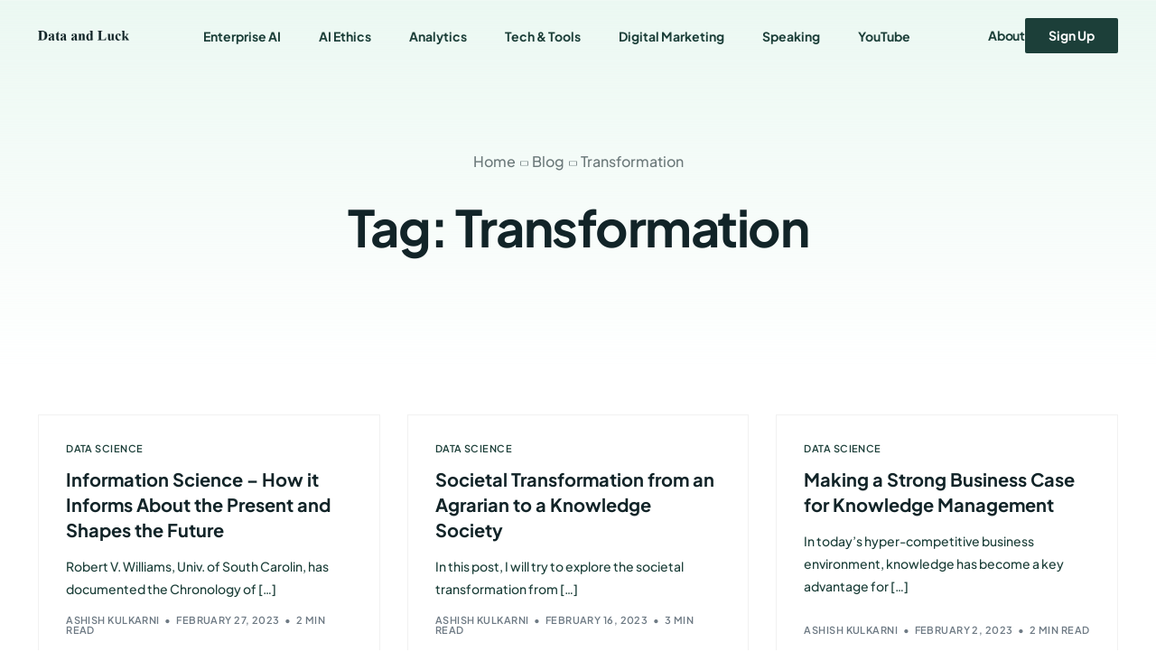

--- FILE ---
content_type: text/html; charset=UTF-8
request_url: https://dataandluck.com/tag/transformation/
body_size: 15286
content:
<!doctype html>
<html lang="en-US">
<head>
	<meta charset="UTF-8">
	<meta name="viewport" content="width=device-width, initial-scale=1">
	<link rel="profile" href="https://gmpg.org/xfn/11">

	<meta name='robots' content='index, follow, max-image-preview:large, max-snippet:-1, max-video-preview:-1' />

<!-- Google Tag Manager for WordPress by gtm4wp.com -->
<script data-cfasync="false" data-pagespeed-no-defer>
	var gtm4wp_datalayer_name = "digitalData";
	var digitalData = digitalData || [];
</script>
<!-- End Google Tag Manager for WordPress by gtm4wp.com -->
	<!-- This site is optimized with the Yoast SEO plugin v26.5 - https://yoast.com/wordpress/plugins/seo/ -->
	<title>Transformation Archives - Data And Luck</title>
	<link rel="canonical" href="https://dataandluck.com/tag/transformation/" />
	<meta property="og:locale" content="en_US" />
	<meta property="og:type" content="article" />
	<meta property="og:title" content="Transformation Archives - Data And Luck" />
	<meta property="og:url" content="https://dataandluck.com/tag/transformation/" />
	<meta property="og:site_name" content="Data And Luck" />
	<meta name="twitter:card" content="summary_large_image" />
	<script type="application/ld+json" class="yoast-schema-graph">{"@context":"https://schema.org","@graph":[{"@type":"CollectionPage","@id":"https://dataandluck.com/tag/transformation/","url":"https://dataandluck.com/tag/transformation/","name":"Transformation Archives - Data And Luck","isPartOf":{"@id":"https://dataandluck.com/#website"},"breadcrumb":{"@id":"https://dataandluck.com/tag/transformation/#breadcrumb"},"inLanguage":"en-US"},{"@type":"BreadcrumbList","@id":"https://dataandluck.com/tag/transformation/#breadcrumb","itemListElement":[{"@type":"ListItem","position":1,"name":"Home","item":"https://dataandluck.com/"},{"@type":"ListItem","position":2,"name":"Transformation"}]},{"@type":"WebSite","@id":"https://dataandluck.com/#website","url":"https://dataandluck.com/","name":"Data And Luck","description":"Help | Enable | Empower","publisher":{"@id":"https://dataandluck.com/#/schema/person/599fc63f2f6a4ead3c695436fcfa7fdf"},"potentialAction":[{"@type":"SearchAction","target":{"@type":"EntryPoint","urlTemplate":"https://dataandluck.com/?s={search_term_string}"},"query-input":{"@type":"PropertyValueSpecification","valueRequired":true,"valueName":"search_term_string"}}],"inLanguage":"en-US"},{"@type":["Person","Organization"],"@id":"https://dataandluck.com/#/schema/person/599fc63f2f6a4ead3c695436fcfa7fdf","name":"Ashish Kulkarni","image":{"@type":"ImageObject","inLanguage":"en-US","@id":"https://dataandluck.com/#/schema/person/image/","url":"https://dataandluck.com/wp-content/uploads/2022/12/ashish_Kulkarni.png","contentUrl":"https://dataandluck.com/wp-content/uploads/2022/12/ashish_Kulkarni.png","width":253,"height":280,"caption":"Ashish Kulkarni"},"logo":{"@id":"https://dataandluck.com/#/schema/person/image/"},"sameAs":["https://dataandluck.com","https://www.instagram.com/ashish963/","https://www.linkedin.com/in/ashish963","https://x.com/https://twitter.com/ashish963/","https://www.youtube.com/ashish963"]}]}</script>
	<!-- / Yoast SEO plugin. -->


<link rel='dns-prefetch' href='//fonts.googleapis.com' />
<link rel="alternate" type="application/rss+xml" title="Data And Luck &raquo; Feed" href="https://dataandluck.com/feed/" />
<link rel="alternate" type="application/rss+xml" title="Data And Luck &raquo; Comments Feed" href="https://dataandluck.com/comments/feed/" />
<link rel="alternate" type="application/rss+xml" title="Data And Luck &raquo; Transformation Tag Feed" href="https://dataandluck.com/tag/transformation/feed/" />
<style id='wp-img-auto-sizes-contain-inline-css'>
img:is([sizes=auto i],[sizes^="auto," i]){contain-intrinsic-size:3000px 1500px}
/*# sourceURL=wp-img-auto-sizes-contain-inline-css */
</style>
<style id='wp-emoji-styles-inline-css'>

	img.wp-smiley, img.emoji {
		display: inline !important;
		border: none !important;
		box-shadow: none !important;
		height: 1em !important;
		width: 1em !important;
		margin: 0 0.07em !important;
		vertical-align: -0.1em !important;
		background: none !important;
		padding: 0 !important;
	}
/*# sourceURL=wp-emoji-styles-inline-css */
</style>
<link rel='stylesheet' id='wp-block-library-css' href='https://dataandluck.com/wp-includes/css/dist/block-library/style.min.css?ver=6.9' media='all' />
<style id='classic-theme-styles-inline-css'>
/*! This file is auto-generated */
.wp-block-button__link{color:#fff;background-color:#32373c;border-radius:9999px;box-shadow:none;text-decoration:none;padding:calc(.667em + 2px) calc(1.333em + 2px);font-size:1.125em}.wp-block-file__button{background:#32373c;color:#fff;text-decoration:none}
/*# sourceURL=/wp-includes/css/classic-themes.min.css */
</style>
<link rel='stylesheet' id='cute-alert-css' href='https://dataandluck.com/wp-content/plugins/metform/public/assets/lib/cute-alert/style.css?ver=4.0.8' media='all' />
<link rel='stylesheet' id='text-editor-style-css' href='https://dataandluck.com/wp-content/plugins/metform/public/assets/css/text-editor.css?ver=4.0.8' media='all' />
<link rel='stylesheet' id='child-style-css' href='https://dataandluck.com/wp-content/themes/vault-child/style.css?ver=6.9' media='all' />
<link rel='stylesheet' id='elementor-frontend-css' href='https://dataandluck.com/wp-content/plugins/elementor/assets/css/frontend.min.css?ver=3.33.4' media='all' />
<link rel='stylesheet' id='elementor-post-13429-css' href='https://dataandluck.com/wp-content/uploads/elementor/css/post-13429.css?ver=1767836638' media='all' />
<link rel='stylesheet' id='uicore_global-css' href='https://dataandluck.com/wp-content/uploads/uicore-global.css?ver=3873' media='all' />
<link rel='stylesheet' id='uicore_blog_grid_fonts-css' href='//fonts.googleapis.com/css?family=Plus+Jakarta+Sans%3A700%7CPlus+Jakarta+Sans%3A500%7C&#038;ver=6.9' media='all' />
<link rel='stylesheet' id='uicore-blog-st-css' href='https://dataandluck.com/wp-content/uploads/uicore-blog.css?ver=3873' media='all' />
<link rel='stylesheet' id='bdt-uikit-css' href='https://dataandluck.com/wp-content/plugins/bdthemes-element-pack/assets/css/bdt-uikit.css?ver=3.21.7' media='all' />
<link rel='stylesheet' id='ep-helper-css' href='https://dataandluck.com/wp-content/plugins/bdthemes-element-pack/assets/css/ep-helper.css?ver=7.19.6' media='all' />
<link rel='stylesheet' id='elementor-gf-local-plusjakartasans-css' href='https://dataandluck.com/wp-content/uploads/elementor/google-fonts/css/plusjakartasans.css?ver=1749156770' media='all' />
<script src="https://dataandluck.com/wp-includes/js/jquery/jquery.min.js?ver=3.7.1" id="jquery-core-js"></script>
<script src="https://dataandluck.com/wp-includes/js/jquery/jquery-migrate.min.js?ver=3.4.1" id="jquery-migrate-js"></script>
<link rel="https://api.w.org/" href="https://dataandluck.com/wp-json/" /><link rel="alternate" title="JSON" type="application/json" href="https://dataandluck.com/wp-json/wp/v2/tags/98" /><link rel="EditURI" type="application/rsd+xml" title="RSD" href="https://dataandluck.com/xmlrpc.php?rsd" />
<meta name="generator" content="WordPress 6.9" />

<!-- Google Tag Manager for WordPress by gtm4wp.com -->
<!-- GTM Container placement set to automatic -->
<script data-cfasync="false" data-pagespeed-no-defer>
	var dataLayer_content = {"visitorLoginState":"logged-out","visitorType":"visitor-logged-out","pageTitle":"Transformation Archives - Data And Luck","pagePostType":"post","pagePostType2":"tag-post","browserName":"","browserVersion":"","browserEngineName":"","browserEngineVersion":"","osName":"","osVersion":"","deviceType":"bot","deviceManufacturer":"","deviceModel":""};
	digitalData.push( dataLayer_content );
</script>
<script data-cfasync="false" data-pagespeed-no-defer>
(function(w,d,s,l,i){w[l]=w[l]||[];w[l].push({'gtm.start':
new Date().getTime(),event:'gtm.js'});var f=d.getElementsByTagName(s)[0],
j=d.createElement(s),dl=l!='dataLayer'?'&l='+l:'';j.async=true;j.src=
'//www.googletagmanager.com/gtm.js?id='+i+dl;f.parentNode.insertBefore(j,f);
})(window,document,'script','digitalData','GTM-N2S8MWB');
</script>
<!-- End Google Tag Manager for WordPress by gtm4wp.com --><meta name="generator" content="Elementor 3.33.4; features: additional_custom_breakpoints; settings: css_print_method-external, google_font-enabled, font_display-swap">
<meta name="theme-color" content="#FFFFFF" />
        <link rel="shortcut icon" href="https://vault.uicore.co/mails/wp-content/uploads/sites/2/2022/05/Vault-Favicon.png" >
		<link rel="icon" href="https://vault.uicore.co/mails/wp-content/uploads/sites/2/2022/05/Vault-Favicon.png" >
		<link rel="apple-touch-icon" sizes="152x152" href="https://vault.uicore.co/mails/wp-content/uploads/sites/2/2022/05/Vault-Favicon.png">
		<link rel="apple-touch-icon" sizes="120x120" href="https://vault.uicore.co/mails/wp-content/uploads/sites/2/2022/05/Vault-Favicon.png">
		<link rel="apple-touch-icon" sizes="76x76" href="https://vault.uicore.co/mails/wp-content/uploads/sites/2/2022/05/Vault-Favicon.png">
        <link rel="apple-touch-icon" href="https://vault.uicore.co/mails/wp-content/uploads/sites/2/2022/05/Vault-Favicon.png">
        			<style>
				.e-con.e-parent:nth-of-type(n+4):not(.e-lazyloaded):not(.e-no-lazyload),
				.e-con.e-parent:nth-of-type(n+4):not(.e-lazyloaded):not(.e-no-lazyload) * {
					background-image: none !important;
				}
				@media screen and (max-height: 1024px) {
					.e-con.e-parent:nth-of-type(n+3):not(.e-lazyloaded):not(.e-no-lazyload),
					.e-con.e-parent:nth-of-type(n+3):not(.e-lazyloaded):not(.e-no-lazyload) * {
						background-image: none !important;
					}
				}
				@media screen and (max-height: 640px) {
					.e-con.e-parent:nth-of-type(n+2):not(.e-lazyloaded):not(.e-no-lazyload),
					.e-con.e-parent:nth-of-type(n+2):not(.e-lazyloaded):not(.e-no-lazyload) * {
						background-image: none !important;
					}
				}
			</style>
			        <style>
            .uicore-animate-scroll {
                animation-fill-mode: both;
                animation-timing-function: linear;
                animation-timeline: view(block);
            }

            .uicore-animate-hide {
                opacity: 0;
                visibility: hidden;
            }
        </style>
        <script>
            document.addEventListener('DOMContentLoaded', function() {
                const supportsAnimationTimeline = CSS.supports("animation-timeline", "scroll()");

                if (!supportsAnimationTimeline && document.querySelector('.uicore-animate-scroll')) {
                    const script = document.createElement('script');
                    script.src = "https://dataandluck.com/wp-content/plugins/uicore-animate/assets/js/scroll-timeline.js";
                    script.async = true;
                    document.head.appendChild(script);
                }
            });
        </script>

</head>

<body class="archive tag tag-transformation tag-98 wp-embed-responsive wp-theme-vault wp-child-theme-vault-child ui-a-dsmm-slide  uicore-blog elementor-default elementor-kit-13229">
		
<!-- GTM Container placement set to automatic -->
<!-- Google Tag Manager (noscript) -->
				<noscript><iframe src="https://www.googletagmanager.com/ns.html?id=GTM-N2S8MWB" height="0" width="0" style="display:none;visibility:hidden" aria-hidden="true"></iframe></noscript>
<!-- End Google Tag Manager (noscript) --><div class="uicore-animation-bg"></div><!-- Custom HTML - Page Options --><!-- 1.1 uicore_before_body_content -->	<div class="uicore-body-content">
		<!-- 1.2 uicore_before_page_content -->		<div id="uicore-page">
		
        <div data-uils="header" data-uils-title="Header" id="wrapper-navbar" itemscope itemtype="http://schema.org/WebSite" class="uicore uicore-navbar uicore-section uicore-box uicore-h-classic uicore-sticky ui-smart-sticky uicore-transparent "><div class="uicore-header-wrapper">
            <nav class="uicore uicore-container">
            		 <div class="uicore-branding " data-uils="header-branding" data-uils-title="Site Logo">
                
			<a href="https://dataandluck.com/" rel="home">
                <img class="uicore uicore-logo uicore-main" src="https://dataandluck.com/wp-content/uploads/2025/06/data_and_luck_logo.png" alt="Data And Luck" width="300" height="80"/>
				<img class="uicore uicore-logo uicore-second" src="https://dataandluck.com/wp-content/uploads/2025/06/data_and_luck_logo.png" alt="Data And Luck" width="300" height="80"/>
				<img class="uicore uicore-logo uicore-mobile-main" src="https://dataandluck.com/wp-content/uploads/2025/06/data_and_luck_logo.png" alt="Data And Luck" width="300" height="80"/>
				<img loading="lazy" class="uicore uicore-logo uicore-mobile-second" src="https://dataandluck.com/wp-content/uploads/2025/06/data_and_luck_logo.png" alt="Data And Luck" width="300" height="80"/>
			</a>

		        </div>
		        <div class='uicore-nav-menu'>
            <div class="uicore-menu-container uicore-nav"><ul data-uils="header-menu" data-uils-title="Navigation Menu" class="uicore-menu"><li class="menu-item menu-item-type-taxonomy menu-item-object-category menu-item-14803"><a href="https://dataandluck.com/./data-science/"><span class="ui-menu-item-wrapper">Enterprise AI</span></a></li>
<li class="menu-item menu-item-type-taxonomy menu-item-object-category menu-item-14807"><a href="https://dataandluck.com/./ai-ethics/"><span class="ui-menu-item-wrapper">AI Ethics</span></a></li>
<li class="menu-item menu-item-type-taxonomy menu-item-object-category menu-item-14806"><a href="https://dataandluck.com/./analytics/"><span class="ui-menu-item-wrapper">Analytics</span></a></li>
<li class="menu-item menu-item-type-taxonomy menu-item-object-category menu-item-14805"><a href="https://dataandluck.com/./tech-tools/"><span class="ui-menu-item-wrapper">Tech &amp; Tools</span></a></li>
<li class="menu-item menu-item-type-taxonomy menu-item-object-category menu-item-14804"><a href="https://dataandluck.com/./digital-marketing/"><span class="ui-menu-item-wrapper">Digital Marketing</span></a></li>
<li class="menu-item menu-item-type-custom menu-item-object-custom menu-item-14772"><a href="#"><span class="ui-menu-item-wrapper">Speaking</span></a></li>
<li class="menu-item menu-item-type-custom menu-item-object-custom menu-item-14773"><a href="https://www.youtube.com/ashish963"><span class="ui-menu-item-wrapper">YouTube</span></a></li>
</ul></div><div class="uicore uicore-extra" data-uils="header_extra" data-uils-title="Header Extras">            <div class="uicore-custom-area ">
                <div class="uicore-hca">
<h5 class="wp-block-heading" style="font-size:14px"><a href="/about/" data-type="URL" data-id="/email-marketing/pricing-plans/">About</a></h5>
</div>            </div>
                    <div class="uicore-cta-wrapper">
				<a href="/email-marketing/pricing-plans/"
					target="_self"
					class="uicore-btn "
                    >
                    <span class="elementor-button-text">
						Sign Up                    </span>
				</a>
            </div>
        </div>        </div>
		<div class="uicore-mobile-head-right">            <div class="uicore-cta-wrapper">
				<a href="/email-marketing/pricing-plans/"
					target="_self"
					class="uicore-btn "
                    >
                    <span class="elementor-button-text">
						Sign Up                    </span>
				</a>
            </div>
                    <button type="button" class="uicore-toggle uicore-ham" aria-label="mobile-menu">
                <span class="bars">
                    <span class="bar"></span>
                    <span class="bar"></span>
                    <span class="bar"></span>
                </span>
            </button>
        </div>            </nav>

            </div>
                    </div><!-- #wrapper-navbar end -->
        <!-- 1.3 uicore_page -->			<div id="content" class="uicore-content">

			                <header class="uicore uicore-page-title uicore-section uicore-box" >

                                            <div class="uicore-overlay"></div>
                                        <div class="uicore uicore-container">

                        <p class="uicore-animate ui-breadcrumb" itemscope itemtype="http://schema.org/BreadcrumbList"><span itemprop="itemListElement" itemscope
          itemtype="https://schema.org/ListItem"><a itemprop="item" href="https://dataandluck.com"><span itemprop="name">Home</span></a><meta itemprop="position" content=" 1" /></span><i class="uicore-separator uicore-i-arrow"></i><span itemprop="itemListElement" itemscope
          itemtype="https://schema.org/ListItem"><a itemprop="item" href="https://dataandluck.com/blog/"><span itemprop="name">Blog</span></a><meta itemprop="position" content=" 2" /></span><i class="uicore-separator uicore-i-arrow"></i><span itemprop="itemListElement" itemscope
          itemtype="https://schema.org/ListItem"><a itemprop="item" href=""><span itemprop="name">Transformation</span></a><meta itemprop="position" content=" 3" /></span></p>                            <h1 class="uicore-title uicore-animate h1">
                                Tag: <span>Transformation</span>                            </h1>
                                                </div>

                </header>
<!-- 1.4 uicore_before_content -->
<div id="primary" class="content-area">

	        <main id="main" class="site-main uicore-section uicore-box uicore">
        <div class="uicore uicore-container uicore-content-wrapper uicore-blog-animation">

            <div class="uicore-archive uicore-post-content">
                <div class="uicore-grid-container uicore-blog-grid uicore-grid-row uicore-grid uicore-landscape-ratio uicore-medium-space animate-3 ui-st-boxed ">
            <div class="uicore-grid-item uicore-col-md-6 uicore-col-lg-4  uicore-zoom uicore-animate post-1101 post type-post status-publish format-standard hentry category-data-science tag-future tag-history tag-information-science tag-present tag-transformation" >
                <article class="uicore-post">
                    <div class="uicore-post-wrapper">

                        
                        <div class="uicore-post-info">
                            <div class="uicore-post-info-wrapper">
                                                                <div class="uicore-post-category uicore-body">
                                    <a href="https://dataandluck.com/./data-science/" title="View Data Science posts">Data Science</a>                                </div>
                              <a href="https://dataandluck.com/data-science/information-science-how-it-informs-about-the-present-and-shapes-the-future/" title="View Post: Information Science &#8211; How it Informs About the Present and Shapes the Future ">                              <h4 class="uicore-post-title"><span>Information Science &#8211; How it Informs About the Present and Shapes the Future</span></h4>
                              </a><p>Robert V. Williams, Univ. of South Carolin, has documented the Chronology of [&hellip;]</p><div class="uicore-post-footer uicore-body"><span><a href="https://dataandluck.com/author/ashish/" title="Posts by Ashish Kulkarni" rel="author">Ashish Kulkarni</a></span><span class="uicore-meta-separator"></span><span>February 27, 2023</span><span class="uicore-meta-separator"></span><span>2 min read</span></div>                            </div>
                        </div>

                    </div>
                </article>
            </div>
        
            <div class="uicore-grid-item uicore-col-md-6 uicore-col-lg-4  uicore-zoom uicore-animate post-1093 post type-post status-publish format-standard hentry category-data-science tag-agrarian tag-knowledge-society tag-societal tag-transformation" >
                <article class="uicore-post">
                    <div class="uicore-post-wrapper">

                        
                        <div class="uicore-post-info">
                            <div class="uicore-post-info-wrapper">
                                                                <div class="uicore-post-category uicore-body">
                                    <a href="https://dataandluck.com/./data-science/" title="View Data Science posts">Data Science</a>                                </div>
                              <a href="https://dataandluck.com/data-science/societal-transformation-from-an-agrarian-to-a-knowledge-society/" title="View Post: Societal Transformation from an Agrarian to a Knowledge Society ">                              <h4 class="uicore-post-title"><span>Societal Transformation from an Agrarian to a Knowledge Society</span></h4>
                              </a><p>In this post, I will try to explore the societal transformation from [&hellip;]</p><div class="uicore-post-footer uicore-body"><span><a href="https://dataandluck.com/author/ashish/" title="Posts by Ashish Kulkarni" rel="author">Ashish Kulkarni</a></span><span class="uicore-meta-separator"></span><span>February 16, 2023</span><span class="uicore-meta-separator"></span><span>3 min read</span></div>                            </div>
                        </div>

                    </div>
                </article>
            </div>
        
            <div class="uicore-grid-item uicore-col-md-6 uicore-col-lg-4  uicore-zoom uicore-animate post-1084 post type-post status-publish format-standard hentry category-data-science tag-business-case tag-culture tag-km tag-knowledge-management tag-transformation" >
                <article class="uicore-post">
                    <div class="uicore-post-wrapper">

                        
                        <div class="uicore-post-info">
                            <div class="uicore-post-info-wrapper">
                                                                <div class="uicore-post-category uicore-body">
                                    <a href="https://dataandluck.com/./data-science/" title="View Data Science posts">Data Science</a>                                </div>
                              <a href="https://dataandluck.com/data-science/making-a-strong-business-case-for-knowledge-management/" title="View Post: Making a Strong Business Case for Knowledge Management ">                              <h4 class="uicore-post-title"><span>Making a Strong Business Case for Knowledge Management</span></h4>
                              </a><p>In today&#8217;s hyper-competitive business environment, knowledge has become a key advantage for [&hellip;]</p><div class="uicore-post-footer uicore-body"><span><a href="https://dataandluck.com/author/ashish/" title="Posts by Ashish Kulkarni" rel="author">Ashish Kulkarni</a></span><span class="uicore-meta-separator"></span><span>February 2, 2023</span><span class="uicore-meta-separator"></span><span>2 min read</span></div>                            </div>
                        </div>

                    </div>
                </article>
            </div>
        
            <div class="uicore-grid-item uicore-col-md-6 uicore-col-lg-4  uicore-zoom uicore-animate post-1082 post type-post status-publish format-standard hentry category-data-science tag-culuture tag-km tag-knowledge-management tag-managers tag-suggestions tag-transformation" >
                <article class="uicore-post">
                    <div class="uicore-post-wrapper">

                        
                        <div class="uicore-post-info">
                            <div class="uicore-post-info-wrapper">
                                                                <div class="uicore-post-category uicore-body">
                                    <a href="https://dataandluck.com/./data-science/" title="View Data Science posts">Data Science</a>                                </div>
                              <a href="https://dataandluck.com/data-science/grooming-knowledge-management-culture-suggestions-for-new-age-managers/" title="View Post: Grooming Knowledge Management Culture &#8211; Suggestions for New Age Managers ">                              <h4 class="uicore-post-title"><span>Grooming Knowledge Management Culture &#8211; Suggestions for New Age Managers</span></h4>
                              </a><p>Organizational culture significantly impacts how an organization processes, consumes and maintains knowledge [&hellip;]</p><div class="uicore-post-footer uicore-body"><span><a href="https://dataandluck.com/author/ashish/" title="Posts by Ashish Kulkarni" rel="author">Ashish Kulkarni</a></span><span class="uicore-meta-separator"></span><span>January 30, 2023</span><span class="uicore-meta-separator"></span><span>4 min read</span></div>                            </div>
                        </div>

                    </div>
                </article>
            </div>
        
            <div class="uicore-grid-item uicore-col-md-6 uicore-col-lg-4  uicore-zoom uicore-animate post-1078 post type-post status-publish format-standard hentry category-data-science tag-culture tag-knowledge-management tag-organization-culture tag-transformation" >
                <article class="uicore-post">
                    <div class="uicore-post-wrapper">

                        
                        <div class="uicore-post-info">
                            <div class="uicore-post-info-wrapper">
                                                                <div class="uicore-post-category uicore-body">
                                    <a href="https://dataandluck.com/./data-science/" title="View Data Science posts">Data Science</a>                                </div>
                              <a href="https://dataandluck.com/data-science/transform-organizations-culture-into-a-knowledge-management-culture/" title="View Post: Transform Organization’s Culture Into A Knowledge Management Culture ">                              <h4 class="uicore-post-title"><span>Transform Organization’s Culture Into A Knowledge Management Culture</span></h4>
                              </a><p>Culture is the integrated pattern of human behaviour that includes thought, speech, [&hellip;]</p><div class="uicore-post-footer uicore-body"><span><a href="https://dataandluck.com/author/ashish/" title="Posts by Ashish Kulkarni" rel="author">Ashish Kulkarni</a></span><span class="uicore-meta-separator"></span><span>January 23, 2023</span><span class="uicore-meta-separator"></span><span>3 min read</span></div>                            </div>
                        </div>

                    </div>
                </article>
            </div>
        </div>            </div>
                    </div>
    </main>
    	
</div><!-- #primary -->


	</div><!-- #content -->

	            <footer id="uicore-tb-footer" itemscope="itemscope" itemtype="https://schema.org/WPFooter" >
			    		<div data-elementor-type="uicore-tb" data-elementor-id="13429" class="elementor elementor-13429" data-elementor-settings="{&quot;element_pack_global_tooltip_width&quot;:{&quot;unit&quot;:&quot;px&quot;,&quot;size&quot;:&quot;&quot;,&quot;sizes&quot;:[]},&quot;element_pack_global_tooltip_width_tablet&quot;:{&quot;unit&quot;:&quot;px&quot;,&quot;size&quot;:&quot;&quot;,&quot;sizes&quot;:[]},&quot;element_pack_global_tooltip_width_mobile&quot;:{&quot;unit&quot;:&quot;px&quot;,&quot;size&quot;:&quot;&quot;,&quot;sizes&quot;:[]},&quot;element_pack_global_tooltip_padding&quot;:{&quot;unit&quot;:&quot;px&quot;,&quot;top&quot;:&quot;&quot;,&quot;right&quot;:&quot;&quot;,&quot;bottom&quot;:&quot;&quot;,&quot;left&quot;:&quot;&quot;,&quot;isLinked&quot;:true},&quot;element_pack_global_tooltip_padding_tablet&quot;:{&quot;unit&quot;:&quot;px&quot;,&quot;top&quot;:&quot;&quot;,&quot;right&quot;:&quot;&quot;,&quot;bottom&quot;:&quot;&quot;,&quot;left&quot;:&quot;&quot;,&quot;isLinked&quot;:true},&quot;element_pack_global_tooltip_padding_mobile&quot;:{&quot;unit&quot;:&quot;px&quot;,&quot;top&quot;:&quot;&quot;,&quot;right&quot;:&quot;&quot;,&quot;bottom&quot;:&quot;&quot;,&quot;left&quot;:&quot;&quot;,&quot;isLinked&quot;:true},&quot;element_pack_global_tooltip_border_radius&quot;:{&quot;unit&quot;:&quot;px&quot;,&quot;top&quot;:&quot;&quot;,&quot;right&quot;:&quot;&quot;,&quot;bottom&quot;:&quot;&quot;,&quot;left&quot;:&quot;&quot;,&quot;isLinked&quot;:true},&quot;element_pack_global_tooltip_border_radius_tablet&quot;:{&quot;unit&quot;:&quot;px&quot;,&quot;top&quot;:&quot;&quot;,&quot;right&quot;:&quot;&quot;,&quot;bottom&quot;:&quot;&quot;,&quot;left&quot;:&quot;&quot;,&quot;isLinked&quot;:true},&quot;element_pack_global_tooltip_border_radius_mobile&quot;:{&quot;unit&quot;:&quot;px&quot;,&quot;top&quot;:&quot;&quot;,&quot;right&quot;:&quot;&quot;,&quot;bottom&quot;:&quot;&quot;,&quot;left&quot;:&quot;&quot;,&quot;isLinked&quot;:true}}">
						<section class="elementor-section elementor-top-section elementor-element elementor-element-7a2fdaf elementor-section-boxed elementor-section-height-default elementor-section-height-default" data-id="7a2fdaf" data-element_type="section">
						<div class="elementor-container elementor-column-gap-default">
					<div class="elementor-column elementor-col-100 elementor-top-column elementor-element elementor-element-8614918" data-id="8614918" data-element_type="column">
			<div class="elementor-widget-wrap elementor-element-populated">
						<div class="elementor-element elementor-element-66a7d9b elementor-widget-divider--separator-type-pattern elementor-widget-divider--view-line elementor-widget elementor-widget-divider" data-id="66a7d9b" data-element_type="widget" data-widget_type="divider.default">
				<div class="elementor-widget-container">
							<div class="elementor-divider" style="--divider-pattern-url: url(&quot;data:image/svg+xml,%3Csvg xmlns=&#039;http://www.w3.org/2000/svg&#039; preserveAspectRatio=&#039;none&#039; overflow=&#039;visible&#039; height=&#039;100%&#039; viewBox=&#039;0 0 20 16&#039; fill=&#039;none&#039; stroke=&#039;black&#039; stroke-width=&#039;1&#039; stroke-linecap=&#039;square&#039; stroke-miterlimit=&#039;10&#039;%3E%3Cg transform=&#039;translate(-12.000000, 0)&#039;%3E%3Cpath d=&#039;M28,0L10,18&#039;/%3E%3Cpath d=&#039;M18,0L0,18&#039;/%3E%3Cpath d=&#039;M48,0L30,18&#039;/%3E%3Cpath d=&#039;M38,0L20,18&#039;/%3E%3C/g%3E%3C/svg%3E&quot;);">
			<span class="elementor-divider-separator">
						</span>
		</div>
						</div>
				</div>
					</div>
		</div>
					</div>
		</section>
				<section class="elementor-section elementor-top-section elementor-element elementor-element-7871886 elementor-section-boxed elementor-section-height-default elementor-section-height-default" data-id="7871886" data-element_type="section" data-settings="{&quot;background_background&quot;:&quot;classic&quot;}">
						<div class="elementor-container elementor-column-gap-default">
					<div class="elementor-column elementor-col-20 elementor-top-column elementor-element elementor-element-0d4cd0a" data-id="0d4cd0a" data-element_type="column">
			<div class="elementor-widget-wrap elementor-element-populated">
						<div class="elementor-element elementor-element-293fa4b elementor-widget elementor-widget-image" data-id="293fa4b" data-element_type="widget" data-widget_type="image.default">
				<div class="elementor-widget-container">
															<img width="250" height="80" src="https://dataandluck.com/wp-content/uploads/2023/08/logo.png" class="attachment-full size-full wp-image-13232" alt="Data And Luck Logo" />															</div>
				</div>
					</div>
		</div>
				<div class="elementor-column elementor-col-20 elementor-top-column elementor-element elementor-element-619b694" data-id="619b694" data-element_type="column">
			<div class="elementor-widget-wrap elementor-element-populated">
						<div class="elementor-element elementor-element-674945d elementor-widget elementor-widget-heading" data-id="674945d" data-element_type="widget" data-widget_type="heading.default">
				<div class="elementor-widget-container">
					<h5 class="elementor-heading-title elementor-size-default">Links</h5>				</div>
				</div>
				<div class="elementor-element elementor-element-a308794 elementor-mobile-align-center elementor-icon-list--layout-traditional elementor-list-item-link-full_width elementor-widget elementor-widget-icon-list" data-id="a308794" data-element_type="widget" data-widget_type="icon-list.default">
				<div class="elementor-widget-container">
							<ul class="elementor-icon-list-items">
							<li class="elementor-icon-list-item">
											<a href="#">

											<span class="elementor-icon-list-text">Home</span>
											</a>
									</li>
								<li class="elementor-icon-list-item">
											<a href="/blog">

											<span class="elementor-icon-list-text">Blog</span>
											</a>
									</li>
								<li class="elementor-icon-list-item">
											<a href="/contact/">

											<span class="elementor-icon-list-text">Contact Me</span>
											</a>
									</li>
								<li class="elementor-icon-list-item">
											<a href="https://www.youtube.com/ashish963" target="_blank">

											<span class="elementor-icon-list-text">YouTube</span>
											</a>
									</li>
						</ul>
						</div>
				</div>
					</div>
		</div>
				<div class="elementor-column elementor-col-20 elementor-top-column elementor-element elementor-element-f0eb5c7" data-id="f0eb5c7" data-element_type="column">
			<div class="elementor-widget-wrap elementor-element-populated">
						<div class="elementor-element elementor-element-0ab99b2 elementor-widget elementor-widget-heading" data-id="0ab99b2" data-element_type="widget" data-widget_type="heading.default">
				<div class="elementor-widget-container">
					<h5 class="elementor-heading-title elementor-size-default">Start Reading</h5>				</div>
				</div>
				<div class="elementor-element elementor-element-b94d9c8 elementor-mobile-align-center elementor-icon-list--layout-traditional elementor-list-item-link-full_width elementor-widget elementor-widget-icon-list" data-id="b94d9c8" data-element_type="widget" data-widget_type="icon-list.default">
				<div class="elementor-widget-container">
							<ul class="elementor-icon-list-items">
							<li class="elementor-icon-list-item">
											<a href="/data-science">

											<span class="elementor-icon-list-text">Enterprise AI</span>
											</a>
									</li>
								<li class="elementor-icon-list-item">
											<a href="/ai-ethics/">

											<span class="elementor-icon-list-text">AI Ethics</span>
											</a>
									</li>
								<li class="elementor-icon-list-item">
											<a href="/analytics/">

											<span class="elementor-icon-list-text">Analytics</span>
											</a>
									</li>
								<li class="elementor-icon-list-item">
											<a href="/tech-tools/">

											<span class="elementor-icon-list-text">Tech &amp; Tools</span>
											</a>
									</li>
						</ul>
						</div>
				</div>
					</div>
		</div>
				<div class="elementor-column elementor-col-20 elementor-top-column elementor-element elementor-element-685ae82" data-id="685ae82" data-element_type="column">
			<div class="elementor-widget-wrap elementor-element-populated">
						<div class="elementor-element elementor-element-82b0945 elementor-widget elementor-widget-heading" data-id="82b0945" data-element_type="widget" data-widget_type="heading.default">
				<div class="elementor-widget-container">
					<h5 class="elementor-heading-title elementor-size-default">FYI</h5>				</div>
				</div>
				<div class="elementor-element elementor-element-4f93b34 elementor-mobile-align-center elementor-icon-list--layout-traditional elementor-list-item-link-full_width elementor-widget elementor-widget-icon-list" data-id="4f93b34" data-element_type="widget" data-widget_type="icon-list.default">
				<div class="elementor-widget-container">
							<ul class="elementor-icon-list-items">
							<li class="elementor-icon-list-item">
											<a href="/terms-of-use/">

											<span class="elementor-icon-list-text">Terms of Use</span>
											</a>
									</li>
								<li class="elementor-icon-list-item">
											<a href="/copyright-notice/">

											<span class="elementor-icon-list-text">Copyright</span>
											</a>
									</li>
								<li class="elementor-icon-list-item">
											<a href="/privacy-policy/">

											<span class="elementor-icon-list-text">Privacy Policy</span>
											</a>
									</li>
								<li class="elementor-icon-list-item">
											<a href="/cookie-notice/">

											<span class="elementor-icon-list-text">Cookie Notice</span>
											</a>
									</li>
						</ul>
						</div>
				</div>
					</div>
		</div>
				<div class="elementor-column elementor-col-20 elementor-top-column elementor-element elementor-element-f7bda08" data-id="f7bda08" data-element_type="column">
			<div class="elementor-widget-wrap elementor-element-populated">
						<div class="elementor-element elementor-element-7c971ee elementor-widget elementor-widget-heading" data-id="7c971ee" data-element_type="widget" data-widget_type="heading.default">
				<div class="elementor-widget-container">
					<h5 class="elementor-heading-title elementor-size-default">Newslettert</h5>				</div>
				</div>
				<div class="elementor-element elementor-element-c1cad29 elementor-widget elementor-widget-heading" data-id="c1cad29" data-element_type="widget" data-widget_type="heading.default">
				<div class="elementor-widget-container">
					<h4 class="elementor-heading-title elementor-size-default">Join My Weekly Brief</h4>				</div>
				</div>
				<div class="elementor-element elementor-element-41bd75b elementor-widget elementor-widget-bdt-mailchimp" data-id="41bd75b" data-element_type="widget" data-settings="{&quot;ep_notation_list&quot;:[{&quot;_id&quot;:&quot;4ad291b&quot;,&quot;ep_notation_bracket_on&quot;:null,&quot;ep_notation_select_type&quot;:&quot;widget&quot;,&quot;ep_notation_custom_selector&quot;:null,&quot;ep_notation_type&quot;:&quot;underline&quot;,&quot;ep_notation_color&quot;:&quot;&quot;,&quot;ep_notation_anim_duration&quot;:{&quot;unit&quot;:&quot;px&quot;,&quot;size&quot;:800,&quot;sizes&quot;:[]},&quot;ep_notation_stroke_width&quot;:{&quot;unit&quot;:&quot;px&quot;,&quot;size&quot;:1,&quot;sizes&quot;:[]},&quot;ep_notation_waypoint_offset&quot;:&quot;&quot;}],&quot;ep_notation_active&quot;:&quot;yes&quot;}" data-widget_type="bdt-mailchimp.default">
				<div class="elementor-widget-container">
							<div class="bdt-newsletter-wrapper">

			
			<form action="https://dataandluck.com/wp-admin/admin-ajax.php" class="bdt-mailchimp bdt-flex">

				
				
				<div class="bdt-newsletter-input-wrapper">
					<div class="bdt-position-relative">
												<input type="email" name="email" placeholder="Enter your email"
							required class="bdt-input" />
						<input type="hidden" name="action" value="element_pack_mailchimp_subscribe" />
						<input type="hidden" name="bdt-sf-bdt-mailchimp-41bd75b" value="true" />
						<!-- we need action parameter to receive ajax request in WordPress -->

					</div>
				</div>
								<div class="bdt-newsletter-signup-wrapper">
					<button type="submit" class="bdt-newsletter-btn bdt-button bdt-button-primary bdt-width-1-1">
								<div class="bdt-newsletter-btn-content-wrapper  ">
						<div class="bdt-newsletter-btn-text bdt-display-inline-block">
				Subscribe			</div>
		</div>
							</button>
				</div>
			</form>

			<!-- after text -->
			
		</div><!-- end newsletter-signup -->


						</div>
				</div>
				<div class="elementor-element elementor-element-942e9ba elementor-widget elementor-widget-text-editor" data-id="942e9ba" data-element_type="widget" data-widget_type="text-editor.default">
				<div class="elementor-widget-container">
									<p>Weekly AI Architecture Insights &#8211; Join 2,400+ enterprise leaders.</p>								</div>
				</div>
					</div>
		</div>
					</div>
		</section>
				<div class="elementor-section elementor-top-section elementor-element elementor-element-0be4e21 elementor-section-boxed elementor-section-height-default elementor-section-height-default" data-id="0be4e21" data-element_type="section">
						<div class="elementor-container elementor-column-gap-default">
					<div class="elementor-column elementor-col-100 elementor-top-column elementor-element elementor-element-f8fba1c" data-id="f8fba1c" data-element_type="column">
			<div class="elementor-widget-wrap elementor-element-populated">
						<div class="elementor-element elementor-element-3ee5320 elementor-widget elementor-widget-text-editor" data-id="3ee5320" data-element_type="widget" data-widget_type="text-editor.default">
				<div class="elementor-widget-container">
									<p>© 2026 · Ashish Kulkarni</p>								</div>
				</div>
					</div>
		</div>
					</div>
		</div>
				</div>
				    </footer>
            <!-- 1.5 uicore_content_end -->
</div><!-- #page -->

<div id="uicore-back-to-top" class="uicore-back-to-top uicore-i-arrow uicore_hide_mobile "></div>        <div class="uicore-navigation-wrapper uicore-navbar uicore-section uicore-box uicore-mobile-menu-wrapper
                ">
			<nav class="uicore uicore-container">
				<div class="uicore-branding uicore-mobile">
                                            <a href="https://dataandluck.com/" rel="home">
                            <img class="uicore uicore-logo"  src="https://dataandluck.com/wp-content/uploads/2025/06/data_and_luck_logo.png" alt="Data And Luck"/>
                        </a>
                    				</div>


                <div class="uicore-branding uicore-desktop">
                    				</div>



                <div class="uicore-mobile-head-right">
                    

                    <button type="button" class="uicore-toggle uicore-ham" aria-label="mobile-menu">
                        <span class="bars">
                            <span class="bar"></span>
                            <span class="bar"></span>
                            <span class="bar"></span>
                        </span>
                    </button>
                </div>
			</nav>
			<div class="uicore-navigation-content">
                <div class="uicore-menu-container uicore-nav"><ul data-uils="header-menu" data-uils-title="Navigation Menu" class="uicore-menu"><li class="menu-item menu-item-type-taxonomy menu-item-object-category menu-item-14803"><a href="https://dataandluck.com/./data-science/"><span class="ui-menu-item-wrapper">Enterprise AI</span></a></li>
<li class="menu-item menu-item-type-taxonomy menu-item-object-category menu-item-14807"><a href="https://dataandluck.com/./ai-ethics/"><span class="ui-menu-item-wrapper">AI Ethics</span></a></li>
<li class="menu-item menu-item-type-taxonomy menu-item-object-category menu-item-14806"><a href="https://dataandluck.com/./analytics/"><span class="ui-menu-item-wrapper">Analytics</span></a></li>
<li class="menu-item menu-item-type-taxonomy menu-item-object-category menu-item-14805"><a href="https://dataandluck.com/./tech-tools/"><span class="ui-menu-item-wrapper">Tech &amp; Tools</span></a></li>
<li class="menu-item menu-item-type-taxonomy menu-item-object-category menu-item-14804"><a href="https://dataandluck.com/./digital-marketing/"><span class="ui-menu-item-wrapper">Digital Marketing</span></a></li>
<li class="menu-item menu-item-type-custom menu-item-object-custom menu-item-14772"><a href="#"><span class="ui-menu-item-wrapper">Speaking</span></a></li>
<li class="menu-item menu-item-type-custom menu-item-object-custom menu-item-14773"><a href="https://www.youtube.com/ashish963"><span class="ui-menu-item-wrapper">YouTube</span></a></li>
</ul></div><div class="uicore uicore-extra" data-uils="header_extra" data-uils-title="Header Extras">            <div class="uicore-custom-area ">
                <div class="uicore-hca">
<h5 class="wp-block-heading" style="font-size:14px"><a href="/about/" data-type="URL" data-id="/email-marketing/pricing-plans/">About</a></h5>
</div>            </div>
                    <div class="uicore-cta-wrapper">
				<a href="/email-marketing/pricing-plans/"
					target="_self"
					class="uicore-btn "
                    >
                    <span class="elementor-button-text">
						Sign Up                    </span>
				</a>
            </div>
        </div>            </div>
		</div>
		<!-- 1.6 uicore_body_end --></div>
<!-- 1.7 uicore_after_body_content --><script> 
var uicore_frontend = {'back':'Back', 'rtl' : '','mobile_br' : '1025'};
 console.log( 'Using Vault v.3.0.5');
 console.log( 'Powered By UiCore Framework v.6.0.5');
 </script> <script type="speculationrules">
{"prefetch":[{"source":"document","where":{"and":[{"href_matches":"/*"},{"not":{"href_matches":["/wp-*.php","/wp-admin/*","/wp-content/uploads/*","/wp-content/*","/wp-content/plugins/*","/wp-content/themes/vault-child/*","/wp-content/themes/vault/*","/*\\?(.+)"]}},{"not":{"selector_matches":"a[rel~=\"nofollow\"]"}},{"not":{"selector_matches":".no-prefetch, .no-prefetch a"}}]},"eagerness":"conservative"}]}
</script>
			<script>
				const lazyloadRunObserver = () => {
					const lazyloadBackgrounds = document.querySelectorAll( `.e-con.e-parent:not(.e-lazyloaded)` );
					const lazyloadBackgroundObserver = new IntersectionObserver( ( entries ) => {
						entries.forEach( ( entry ) => {
							if ( entry.isIntersecting ) {
								let lazyloadBackground = entry.target;
								if( lazyloadBackground ) {
									lazyloadBackground.classList.add( 'e-lazyloaded' );
								}
								lazyloadBackgroundObserver.unobserve( entry.target );
							}
						});
					}, { rootMargin: '200px 0px 200px 0px' } );
					lazyloadBackgrounds.forEach( ( lazyloadBackground ) => {
						lazyloadBackgroundObserver.observe( lazyloadBackground );
					} );
				};
				const events = [
					'DOMContentLoaded',
					'elementor/lazyload/observe',
				];
				events.forEach( ( event ) => {
					document.addEventListener( event, lazyloadRunObserver );
				} );
			</script>
			<link rel='stylesheet' id='widget-divider-css' href='https://dataandluck.com/wp-content/plugins/elementor/assets/css/widget-divider.min.css?ver=3.33.4' media='all' />
<link rel='stylesheet' id='widget-image-css' href='https://dataandluck.com/wp-content/plugins/elementor/assets/css/widget-image.min.css?ver=3.33.4' media='all' />
<link rel='stylesheet' id='widget-heading-css' href='https://dataandluck.com/wp-content/plugins/elementor/assets/css/widget-heading.min.css?ver=3.33.4' media='all' />
<link rel='stylesheet' id='widget-icon-list-css' href='https://dataandluck.com/wp-content/plugins/elementor/assets/css/widget-icon-list.min.css?ver=3.33.4' media='all' />
<link rel='stylesheet' id='ep-font-css' href='https://dataandluck.com/wp-content/plugins/bdthemes-element-pack/assets/css/ep-font.css?ver=7.19.6' media='all' />
<link rel='stylesheet' id='ep-mailchimp-css' href='https://dataandluck.com/wp-content/plugins/bdthemes-element-pack/assets/css/ep-mailchimp.css?ver=7.19.6' media='all' />
<link rel='stylesheet' id='font-awesome-5-all-css' href='https://dataandluck.com/wp-content/plugins/elementor/assets/lib/font-awesome/css/all.min.css?ver=3.33.4' media='all' />
<link rel='stylesheet' id='font-awesome-4-shim-css' href='https://dataandluck.com/wp-content/plugins/elementor/assets/lib/font-awesome/css/v4-shims.min.css?ver=3.33.4' media='all' />
<link rel='stylesheet' id='elementor-icons-css' href='https://dataandluck.com/wp-content/plugins/elementor/assets/lib/eicons/css/elementor-icons.min.css?ver=5.44.0' media='all' />
<script src="https://dataandluck.com/wp-content/plugins/metform/public/assets/lib/cute-alert/cute-alert.js?ver=4.0.8" id="cute-alert-js"></script>
<script src="https://dataandluck.com/wp-content/uploads/uicore-global.js?ver=3873" id="uicore_global-js"></script>
<script id="bdt-uikit-js-extra">
var element_pack_ajax_login_config = {"ajaxurl":"https://dataandluck.com/wp-admin/admin-ajax.php","language":"en","loadingmessage":"Sending user info, please wait...","unknownerror":"Unknown error, make sure access is correct!"};
var ElementPackConfig = {"ajaxurl":"https://dataandluck.com/wp-admin/admin-ajax.php","nonce":"3bb76f4b2f","data_table":{"language":{"sLengthMenu":"Show _MENU_ Entries","sInfo":"Showing _START_ to _END_ of _TOTAL_ entries","sSearch":"Search :","sZeroRecords":"No matching records found","oPaginate":{"sPrevious":"Previous","sNext":"Next"}}},"contact_form":{"sending_msg":"Sending message please wait...","captcha_nd":"Invisible captcha not defined!","captcha_nr":"Could not get invisible captcha response!"},"mailchimp":{"subscribing":"Subscribing you please wait..."},"search":{"more_result":"More Results","search_result":"SEARCH RESULT","not_found":"not found"},"words_limit":{"read_more":"[read more]","read_less":"[read less]"},"elements_data":{"sections":[],"columns":[],"widgets":[]}};
//# sourceURL=bdt-uikit-js-extra
</script>
<script src="https://dataandluck.com/wp-content/plugins/bdthemes-element-pack/assets/js/bdt-uikit.min.js?ver=3.21.7" id="bdt-uikit-js"></script>
<script src="https://dataandluck.com/wp-content/plugins/bdthemes-element-pack/assets/js/common/helper.min.js?ver=7.19.6" id="element-pack-helper-js"></script>
<script src="https://dataandluck.com/wp-content/plugins/elementor/assets/js/webpack.runtime.min.js?ver=3.33.4" id="elementor-webpack-runtime-js"></script>
<script src="https://dataandluck.com/wp-content/plugins/elementor/assets/js/frontend-modules.min.js?ver=3.33.4" id="elementor-frontend-modules-js"></script>
<script src="https://dataandluck.com/wp-includes/js/jquery/ui/core.min.js?ver=1.13.3" id="jquery-ui-core-js"></script>
<script id="elementor-frontend-js-before">
var elementorFrontendConfig = {"environmentMode":{"edit":false,"wpPreview":false,"isScriptDebug":false},"i18n":{"shareOnFacebook":"Share on Facebook","shareOnTwitter":"Share on Twitter","pinIt":"Pin it","download":"Download","downloadImage":"Download image","fullscreen":"Fullscreen","zoom":"Zoom","share":"Share","playVideo":"Play Video","previous":"Previous","next":"Next","close":"Close","a11yCarouselPrevSlideMessage":"Previous slide","a11yCarouselNextSlideMessage":"Next slide","a11yCarouselFirstSlideMessage":"This is the first slide","a11yCarouselLastSlideMessage":"This is the last slide","a11yCarouselPaginationBulletMessage":"Go to slide"},"is_rtl":false,"breakpoints":{"xs":0,"sm":480,"md":768,"lg":1025,"xl":1440,"xxl":1600},"responsive":{"breakpoints":{"mobile":{"label":"Mobile Portrait","value":767,"default_value":767,"direction":"max","is_enabled":true},"mobile_extra":{"label":"Mobile Landscape","value":880,"default_value":880,"direction":"max","is_enabled":false},"tablet":{"label":"Tablet Portrait","value":1024,"default_value":1024,"direction":"max","is_enabled":true},"tablet_extra":{"label":"Tablet Landscape","value":1200,"default_value":1200,"direction":"max","is_enabled":false},"laptop":{"label":"Laptop","value":1366,"default_value":1366,"direction":"max","is_enabled":false},"widescreen":{"label":"Widescreen","value":2400,"default_value":2400,"direction":"min","is_enabled":false}},"hasCustomBreakpoints":false},"version":"3.33.4","is_static":false,"experimentalFeatures":{"additional_custom_breakpoints":true,"home_screen":true,"global_classes_should_enforce_capabilities":true,"e_variables":true,"cloud-library":true,"e_opt_in_v4_page":true,"import-export-customization":true},"urls":{"assets":"https:\/\/dataandluck.com\/wp-content\/plugins\/elementor\/assets\/","ajaxurl":"https:\/\/dataandluck.com\/wp-admin\/admin-ajax.php","uploadUrl":"https:\/\/dataandluck.com\/wp-content\/uploads"},"nonces":{"floatingButtonsClickTracking":"4efa35da9a"},"swiperClass":"swiper","settings":{"editorPreferences":[]},"kit":{"active_breakpoints":["viewport_mobile","viewport_tablet"],"global_image_lightbox":"yes","lightbox_enable_counter":"yes","lightbox_enable_fullscreen":"yes","lightbox_enable_zoom":"yes","lightbox_enable_share":"yes","lightbox_title_src":"title","lightbox_description_src":"description"},"post":{"id":0,"title":"Transformation Archives - Data And Luck","excerpt":""}};
//# sourceURL=elementor-frontend-js-before
</script>
<script src="https://dataandluck.com/wp-content/plugins/elementor/assets/js/frontend.min.js?ver=3.33.4" id="elementor-frontend-js"></script>
<script src="https://dataandluck.com/wp-content/plugins/bdthemes-element-pack/assets/js/modules/ep-mailchimp.min.js?ver=7.19.6" id="ep-mailchimp-js"></script>
<script src="https://dataandluck.com/wp-content/plugins/bdthemes-element-pack/assets/js/modules/ep-notation.min.js?ver=7.19.6" id="ep-notation-js"></script>
<script src="https://dataandluck.com/wp-content/plugins/elementor/assets/lib/font-awesome/js/v4-shims.min.js?ver=3.33.4" id="font-awesome-4-shim-js"></script>
<script id="wp-emoji-settings" type="application/json">
{"baseUrl":"https://s.w.org/images/core/emoji/17.0.2/72x72/","ext":".png","svgUrl":"https://s.w.org/images/core/emoji/17.0.2/svg/","svgExt":".svg","source":{"concatemoji":"https://dataandluck.com/wp-includes/js/wp-emoji-release.min.js?ver=6.9"}}
</script>
<script type="module">
/*! This file is auto-generated */
const a=JSON.parse(document.getElementById("wp-emoji-settings").textContent),o=(window._wpemojiSettings=a,"wpEmojiSettingsSupports"),s=["flag","emoji"];function i(e){try{var t={supportTests:e,timestamp:(new Date).valueOf()};sessionStorage.setItem(o,JSON.stringify(t))}catch(e){}}function c(e,t,n){e.clearRect(0,0,e.canvas.width,e.canvas.height),e.fillText(t,0,0);t=new Uint32Array(e.getImageData(0,0,e.canvas.width,e.canvas.height).data);e.clearRect(0,0,e.canvas.width,e.canvas.height),e.fillText(n,0,0);const a=new Uint32Array(e.getImageData(0,0,e.canvas.width,e.canvas.height).data);return t.every((e,t)=>e===a[t])}function p(e,t){e.clearRect(0,0,e.canvas.width,e.canvas.height),e.fillText(t,0,0);var n=e.getImageData(16,16,1,1);for(let e=0;e<n.data.length;e++)if(0!==n.data[e])return!1;return!0}function u(e,t,n,a){switch(t){case"flag":return n(e,"\ud83c\udff3\ufe0f\u200d\u26a7\ufe0f","\ud83c\udff3\ufe0f\u200b\u26a7\ufe0f")?!1:!n(e,"\ud83c\udde8\ud83c\uddf6","\ud83c\udde8\u200b\ud83c\uddf6")&&!n(e,"\ud83c\udff4\udb40\udc67\udb40\udc62\udb40\udc65\udb40\udc6e\udb40\udc67\udb40\udc7f","\ud83c\udff4\u200b\udb40\udc67\u200b\udb40\udc62\u200b\udb40\udc65\u200b\udb40\udc6e\u200b\udb40\udc67\u200b\udb40\udc7f");case"emoji":return!a(e,"\ud83e\u1fac8")}return!1}function f(e,t,n,a){let r;const o=(r="undefined"!=typeof WorkerGlobalScope&&self instanceof WorkerGlobalScope?new OffscreenCanvas(300,150):document.createElement("canvas")).getContext("2d",{willReadFrequently:!0}),s=(o.textBaseline="top",o.font="600 32px Arial",{});return e.forEach(e=>{s[e]=t(o,e,n,a)}),s}function r(e){var t=document.createElement("script");t.src=e,t.defer=!0,document.head.appendChild(t)}a.supports={everything:!0,everythingExceptFlag:!0},new Promise(t=>{let n=function(){try{var e=JSON.parse(sessionStorage.getItem(o));if("object"==typeof e&&"number"==typeof e.timestamp&&(new Date).valueOf()<e.timestamp+604800&&"object"==typeof e.supportTests)return e.supportTests}catch(e){}return null}();if(!n){if("undefined"!=typeof Worker&&"undefined"!=typeof OffscreenCanvas&&"undefined"!=typeof URL&&URL.createObjectURL&&"undefined"!=typeof Blob)try{var e="postMessage("+f.toString()+"("+[JSON.stringify(s),u.toString(),c.toString(),p.toString()].join(",")+"));",a=new Blob([e],{type:"text/javascript"});const r=new Worker(URL.createObjectURL(a),{name:"wpTestEmojiSupports"});return void(r.onmessage=e=>{i(n=e.data),r.terminate(),t(n)})}catch(e){}i(n=f(s,u,c,p))}t(n)}).then(e=>{for(const n in e)a.supports[n]=e[n],a.supports.everything=a.supports.everything&&a.supports[n],"flag"!==n&&(a.supports.everythingExceptFlag=a.supports.everythingExceptFlag&&a.supports[n]);var t;a.supports.everythingExceptFlag=a.supports.everythingExceptFlag&&!a.supports.flag,a.supports.everything||((t=a.source||{}).concatemoji?r(t.concatemoji):t.wpemoji&&t.twemoji&&(r(t.twemoji),r(t.wpemoji)))});
//# sourceURL=https://dataandluck.com/wp-includes/js/wp-emoji-loader.min.js
</script>
</body>
</html>

<!--
Performance optimized by W3 Total Cache. Learn more: https://www.boldgrid.com/w3-total-cache/?utm_source=w3tc&utm_medium=footer_comment&utm_campaign=free_plugin


Served from: dataandluck.com @ 2026-01-23 02:20:54 by W3 Total Cache
-->

--- FILE ---
content_type: text/css
request_url: https://dataandluck.com/wp-content/uploads/elementor/css/post-13429.css?ver=1767836638
body_size: 856
content:
.elementor-13429 .elementor-element.elementor-element-66a7d9b{--divider-border-style:slashes;--divider-color:#000;--divider-border-width:1px;--divider-pattern-height:20px;--divider-pattern-size:20px;}.elementor-13429 .elementor-element.elementor-element-66a7d9b .elementor-divider-separator{width:100%;}.elementor-13429 .elementor-element.elementor-element-66a7d9b .elementor-divider{padding-block-start:15px;padding-block-end:15px;}.elementor-13429 .elementor-element.elementor-element-7871886:not(.elementor-motion-effects-element-type-background), .elementor-13429 .elementor-element.elementor-element-7871886 > .elementor-motion-effects-container > .elementor-motion-effects-layer{background-color:var( --e-global-color-uicore_light );}.elementor-13429 .elementor-element.elementor-element-7871886{transition:background 0.3s, border 0.3s, border-radius 0.3s, box-shadow 0.3s;padding:125px 0px 100px 0px;}.elementor-13429 .elementor-element.elementor-element-7871886 > .elementor-background-overlay{transition:background 0.3s, border-radius 0.3s, opacity 0.3s;}.elementor-13429 .elementor-element.elementor-element-293fa4b{text-align:left;}.elementor-13429 .elementor-element.elementor-element-293fa4b img{width:110px;}.elementor-13429 .elementor-element.elementor-element-a308794 .elementor-icon-list-items:not(.elementor-inline-items) .elementor-icon-list-item:not(:last-child){padding-block-end:calc(8px/2);}.elementor-13429 .elementor-element.elementor-element-a308794 .elementor-icon-list-items:not(.elementor-inline-items) .elementor-icon-list-item:not(:first-child){margin-block-start:calc(8px/2);}.elementor-13429 .elementor-element.elementor-element-a308794 .elementor-icon-list-items.elementor-inline-items .elementor-icon-list-item{margin-inline:calc(8px/2);}.elementor-13429 .elementor-element.elementor-element-a308794 .elementor-icon-list-items.elementor-inline-items{margin-inline:calc(-8px/2);}.elementor-13429 .elementor-element.elementor-element-a308794 .elementor-icon-list-items.elementor-inline-items .elementor-icon-list-item:after{inset-inline-end:calc(-8px/2);}.elementor-13429 .elementor-element.elementor-element-a308794 .elementor-icon-list-icon i{transition:color 0.3s;}.elementor-13429 .elementor-element.elementor-element-a308794 .elementor-icon-list-icon svg{transition:fill 0.3s;}.elementor-13429 .elementor-element.elementor-element-a308794{--e-icon-list-icon-size:14px;--icon-vertical-offset:0px;}.elementor-13429 .elementor-element.elementor-element-a308794 .elementor-icon-list-item > .elementor-icon-list-text, .elementor-13429 .elementor-element.elementor-element-a308794 .elementor-icon-list-item > a{font-size:17px;}.elementor-13429 .elementor-element.elementor-element-a308794 .elementor-icon-list-text{color:var( --e-global-color-uicore_headline );transition:color 0.3s;}.elementor-13429 .elementor-element.elementor-element-a308794 .elementor-icon-list-item:hover .elementor-icon-list-text{color:var( --e-global-color-uicore_secondary );}.elementor-13429 .elementor-element.elementor-element-b94d9c8 .elementor-icon-list-items:not(.elementor-inline-items) .elementor-icon-list-item:not(:last-child){padding-block-end:calc(8px/2);}.elementor-13429 .elementor-element.elementor-element-b94d9c8 .elementor-icon-list-items:not(.elementor-inline-items) .elementor-icon-list-item:not(:first-child){margin-block-start:calc(8px/2);}.elementor-13429 .elementor-element.elementor-element-b94d9c8 .elementor-icon-list-items.elementor-inline-items .elementor-icon-list-item{margin-inline:calc(8px/2);}.elementor-13429 .elementor-element.elementor-element-b94d9c8 .elementor-icon-list-items.elementor-inline-items{margin-inline:calc(-8px/2);}.elementor-13429 .elementor-element.elementor-element-b94d9c8 .elementor-icon-list-items.elementor-inline-items .elementor-icon-list-item:after{inset-inline-end:calc(-8px/2);}.elementor-13429 .elementor-element.elementor-element-b94d9c8 .elementor-icon-list-icon i{transition:color 0.3s;}.elementor-13429 .elementor-element.elementor-element-b94d9c8 .elementor-icon-list-icon svg{transition:fill 0.3s;}.elementor-13429 .elementor-element.elementor-element-b94d9c8{--e-icon-list-icon-size:14px;--icon-vertical-offset:0px;}.elementor-13429 .elementor-element.elementor-element-b94d9c8 .elementor-icon-list-item > .elementor-icon-list-text, .elementor-13429 .elementor-element.elementor-element-b94d9c8 .elementor-icon-list-item > a{font-size:17px;}.elementor-13429 .elementor-element.elementor-element-b94d9c8 .elementor-icon-list-text{color:var( --e-global-color-uicore_headline );transition:color 0.3s;}.elementor-13429 .elementor-element.elementor-element-b94d9c8 .elementor-icon-list-item:hover .elementor-icon-list-text{color:var( --e-global-color-uicore_secondary );}.elementor-13429 .elementor-element.elementor-element-4f93b34 .elementor-icon-list-items:not(.elementor-inline-items) .elementor-icon-list-item:not(:last-child){padding-block-end:calc(8px/2);}.elementor-13429 .elementor-element.elementor-element-4f93b34 .elementor-icon-list-items:not(.elementor-inline-items) .elementor-icon-list-item:not(:first-child){margin-block-start:calc(8px/2);}.elementor-13429 .elementor-element.elementor-element-4f93b34 .elementor-icon-list-items.elementor-inline-items .elementor-icon-list-item{margin-inline:calc(8px/2);}.elementor-13429 .elementor-element.elementor-element-4f93b34 .elementor-icon-list-items.elementor-inline-items{margin-inline:calc(-8px/2);}.elementor-13429 .elementor-element.elementor-element-4f93b34 .elementor-icon-list-items.elementor-inline-items .elementor-icon-list-item:after{inset-inline-end:calc(-8px/2);}.elementor-13429 .elementor-element.elementor-element-4f93b34 .elementor-icon-list-icon i{transition:color 0.3s;}.elementor-13429 .elementor-element.elementor-element-4f93b34 .elementor-icon-list-icon svg{transition:fill 0.3s;}.elementor-13429 .elementor-element.elementor-element-4f93b34{--e-icon-list-icon-size:14px;--icon-vertical-offset:0px;}.elementor-13429 .elementor-element.elementor-element-4f93b34 .elementor-icon-list-item > .elementor-icon-list-text, .elementor-13429 .elementor-element.elementor-element-4f93b34 .elementor-icon-list-item > a{font-size:17px;}.elementor-13429 .elementor-element.elementor-element-4f93b34 .elementor-icon-list-text{color:var( --e-global-color-uicore_headline );transition:color 0.3s;}.elementor-13429 .elementor-element.elementor-element-4f93b34 .elementor-icon-list-item:hover .elementor-icon-list-text{color:var( --e-global-color-uicore_secondary );}.elementor-13429 .elementor-element.elementor-element-41bd75b > .elementor-widget-container{background-color:#FFFFFF;padding:8px 8px 8px 8px;}.elementor-13429 .elementor-element.elementor-element-41bd75b .bdt-mailchimp{gap:40px;}.elementor-13429 .elementor-element.elementor-element-41bd75b .bdt-newsletter-wrapper input[type*="email"]::placeholder, .elementor-13429 .elementor-element.elementor-element-41bd75b .bdt-newsletter-wrapper input[type*="text"]::placeholder{color:#00000073;}.elementor-13429 .elementor-element.elementor-element-41bd75b .bdt-newsletter-wrapper .bdt-input{color:#000000;background-color:#FFFFFF00;font-size:16px;padding:0px 10px 0px 10px;}.elementor-13429 .elementor-element.elementor-element-41bd75b .bdt-newsletter-wrapper .bdt-button.bdt-button-primary{color:#FFFFFF;background-color:#0074DB;}.elementor-13429 .elementor-element.elementor-element-41bd75b .bdt-newsletter-wrapper .bdt-button.bdt-button-primary:hover{color:var( --e-global-color-uicore_dark );background-color:var( --e-global-color-uicore_primary );}.elementor-13429 .elementor-element.elementor-element-942e9ba{font-size:14px;}.elementor-13429 .elementor-element.elementor-element-0be4e21{padding:40px 0px 40px 0px;}.elementor-13429 .elementor-element.elementor-element-3ee5320{text-align:center;font-size:16px;}.elementor-widget .tippy-tooltip .tippy-content{text-align:center;}@media(max-width:1024px){.elementor-13429 .elementor-element.elementor-element-7871886{padding:80px 0px 60px 0px;}.elementor-13429 .elementor-element.elementor-element-0d4cd0a > .elementor-element-populated{margin:0px 0px 30px 0px;--e-column-margin-right:0px;--e-column-margin-left:0px;}.elementor-13429 .elementor-element.elementor-element-293fa4b img{width:100px;}.elementor-13429 .elementor-element.elementor-element-619b694 > .elementor-element-populated{margin:0px 0px 30px 0px;--e-column-margin-right:0px;--e-column-margin-left:0px;}.elementor-13429 .elementor-element.elementor-element-a308794 .elementor-icon-list-item > .elementor-icon-list-text, .elementor-13429 .elementor-element.elementor-element-a308794 .elementor-icon-list-item > a{font-size:16px;}.elementor-13429 .elementor-element.elementor-element-f0eb5c7 > .elementor-element-populated{margin:0px 0px 30px 0px;--e-column-margin-right:0px;--e-column-margin-left:0px;}.elementor-13429 .elementor-element.elementor-element-b94d9c8 .elementor-icon-list-item > .elementor-icon-list-text, .elementor-13429 .elementor-element.elementor-element-b94d9c8 .elementor-icon-list-item > a{font-size:16px;}.elementor-13429 .elementor-element.elementor-element-685ae82 > .elementor-element-populated{margin:0px 0px 30px 0px;--e-column-margin-right:0px;--e-column-margin-left:0px;}.elementor-13429 .elementor-element.elementor-element-4f93b34 .elementor-icon-list-item > .elementor-icon-list-text, .elementor-13429 .elementor-element.elementor-element-4f93b34 .elementor-icon-list-item > a{font-size:16px;}.elementor-13429 .elementor-element.elementor-element-f7bda08 > .elementor-element-populated{margin:0px 0px 30px 0px;--e-column-margin-right:0px;--e-column-margin-left:0px;}.elementor-13429 .elementor-element.elementor-element-41bd75b .bdt-newsletter-wrapper .bdt-input{font-size:16px;padding:0px 10px 0px 10px;}.elementor-13429 .elementor-element.elementor-element-0be4e21{padding:30px 0px 30px 0px;}.elementor-13429 .elementor-element.elementor-element-3ee5320{text-align:center;font-size:15px;}}@media(max-width:767px){.elementor-13429 .elementor-element.elementor-element-7871886{padding:50px 0px 30px 0px;}.elementor-13429 .elementor-element.elementor-element-0d4cd0a{width:100%;}.elementor-13429 .elementor-element.elementor-element-0d4cd0a > .elementor-element-populated{margin:0px 0px 30px 0px;--e-column-margin-right:0px;--e-column-margin-left:0px;}.elementor-13429 .elementor-element.elementor-element-293fa4b{text-align:center;}.elementor-13429 .elementor-element.elementor-element-293fa4b img{width:110px;}.elementor-13429 .elementor-element.elementor-element-619b694{width:100%;}.elementor-13429 .elementor-element.elementor-element-619b694 > .elementor-widget-wrap > .elementor-widget:not(.elementor-widget__width-auto):not(.elementor-widget__width-initial):not(:last-child):not(.elementor-absolute){margin-bottom:20px;}.elementor-13429 .elementor-element.elementor-element-619b694 > .elementor-element-populated{margin:0px 0px 30px 0px;--e-column-margin-right:0px;--e-column-margin-left:0px;}.elementor-13429 .elementor-element.elementor-element-674945d{text-align:center;}.elementor-13429 .elementor-element.elementor-element-a308794 .elementor-icon-list-item > .elementor-icon-list-text, .elementor-13429 .elementor-element.elementor-element-a308794 .elementor-icon-list-item > a{font-size:15px;}.elementor-13429 .elementor-element.elementor-element-f0eb5c7{width:100%;}.elementor-13429 .elementor-element.elementor-element-f0eb5c7 > .elementor-widget-wrap > .elementor-widget:not(.elementor-widget__width-auto):not(.elementor-widget__width-initial):not(:last-child):not(.elementor-absolute){margin-bottom:20px;}.elementor-13429 .elementor-element.elementor-element-f0eb5c7 > .elementor-element-populated{margin:0px 0px 30px 0px;--e-column-margin-right:0px;--e-column-margin-left:0px;}.elementor-13429 .elementor-element.elementor-element-0ab99b2{text-align:center;}.elementor-13429 .elementor-element.elementor-element-b94d9c8 .elementor-icon-list-item > .elementor-icon-list-text, .elementor-13429 .elementor-element.elementor-element-b94d9c8 .elementor-icon-list-item > a{font-size:15px;}.elementor-13429 .elementor-element.elementor-element-685ae82{width:100%;}.elementor-13429 .elementor-element.elementor-element-685ae82 > .elementor-widget-wrap > .elementor-widget:not(.elementor-widget__width-auto):not(.elementor-widget__width-initial):not(:last-child):not(.elementor-absolute){margin-bottom:20px;}.elementor-13429 .elementor-element.elementor-element-685ae82 > .elementor-element-populated{margin:0px 0px 30px 0px;--e-column-margin-right:0px;--e-column-margin-left:0px;}.elementor-13429 .elementor-element.elementor-element-82b0945{text-align:center;}.elementor-13429 .elementor-element.elementor-element-4f93b34 .elementor-icon-list-item > .elementor-icon-list-text, .elementor-13429 .elementor-element.elementor-element-4f93b34 .elementor-icon-list-item > a{font-size:15px;}.elementor-13429 .elementor-element.elementor-element-f7bda08{width:100%;}.elementor-13429 .elementor-element.elementor-element-f7bda08 > .elementor-widget-wrap > .elementor-widget:not(.elementor-widget__width-auto):not(.elementor-widget__width-initial):not(:last-child):not(.elementor-absolute){margin-bottom:20px;}.elementor-13429 .elementor-element.elementor-element-f7bda08 > .elementor-element-populated{margin:0px 0px 30px 0px;--e-column-margin-right:0px;--e-column-margin-left:0px;}.elementor-13429 .elementor-element.elementor-element-7c971ee{text-align:center;}.elementor-13429 .elementor-element.elementor-element-c1cad29{text-align:center;}.elementor-13429 .elementor-element.elementor-element-41bd75b > .elementor-widget-container{padding:8px 8px 8px 8px;}.elementor-13429 .elementor-element.elementor-element-41bd75b .bdt-newsletter-wrapper .bdt-input{font-size:15px;padding:5px 10px 3px 10px;}.elementor-13429 .elementor-element.elementor-element-942e9ba{text-align:center;}.elementor-13429 .elementor-element.elementor-element-0be4e21{padding:30px 0px 30px 0px;}.elementor-13429 .elementor-element.elementor-element-3ee5320{text-align:center;font-size:14px;}}@media(min-width:768px){.elementor-13429 .elementor-element.elementor-element-0d4cd0a{width:17%;}.elementor-13429 .elementor-element.elementor-element-619b694{width:17%;}.elementor-13429 .elementor-element.elementor-element-f0eb5c7{width:17%;}.elementor-13429 .elementor-element.elementor-element-685ae82{width:17%;}.elementor-13429 .elementor-element.elementor-element-f7bda08{width:32%;}}@media(max-width:1024px) and (min-width:768px){.elementor-13429 .elementor-element.elementor-element-0d4cd0a{width:33%;}.elementor-13429 .elementor-element.elementor-element-619b694{width:33%;}.elementor-13429 .elementor-element.elementor-element-f0eb5c7{width:34%;}.elementor-13429 .elementor-element.elementor-element-685ae82{width:33%;}.elementor-13429 .elementor-element.elementor-element-f7bda08{width:67%;}.elementor-13429 .elementor-element.elementor-element-f8fba1c{width:100%;}}

--- FILE ---
content_type: application/x-javascript
request_url: https://dataandluck.com/wp-content/uploads/uicore-global.js?ver=3873
body_size: 2851
content:
!function(r){var n=window.uicoreJsonp;window.uicoreJsonp=function(o,u,c){for(var i,f,l,p=0,a=[];p<o.length;p++)f=o[p],e[f]&&a.push(e[f][0]),e[f]=0;for(i in u)Object.prototype.hasOwnProperty.call(u,i)&&(r[i]=u[i]);for(n&&n(o,u,c);a.length;)a.shift()();if(c)for(p=0;p<c.length;p++)l=t(t.s=c[p]);return l};var o={},e={32:0};function t(n){if(o[n])return o[n].exports;var e=o[n]={i:n,l:!1,exports:{}};return r[n].call(e.exports,e,e.exports,t),e.l=!0,e.exports}t.m=r,t.c=o,t.d=function(r,n,o){t.o(r,n)||Object.defineProperty(r,n,{configurable:!1,enumerable:!0,get:o})},t.n=function(r){var n=r&&r.__esModule?function(){return r.default}:function(){return r};return t.d(n,"a",n),n},t.o=function(r,n){return Object.prototype.hasOwnProperty.call(r,n)},t.p="",t.oe=function(r){throw console.error(r),r}}([]);uicoreJsonp([7],{242:function(e,i,o){"use strict";o(243),o(244),o(245),o(246)},243:function(e,i){},244:function(e,i,o){"use strict";jQuery(document).ready(function(){if(jQuery(".uicore-sticky").length||jQuery(".uicore-will-be-sticky").length){var e=function(){var e=window.matchMedia("(max-width: 1025px)").matches,o=jQuery(window).scrollTop(),n=jQuery(".uicore-top-bar").innerHeight(),r=120;jQuery(".uicore-transparent .ui-header-row1").length?r=19:jQuery(".ui-header-row1").length&&(r=400),null==n&&(n=e?25:r),o>n?setTimeout(function(){jQuery(".uicore-navbar").addClass("uicore-scrolled")},10):jQuery(".uicore-navbar").removeClass("uicore-scrolled"),o>i&&i>0&&o>n-.85*n?jQuery(".ui-smart-sticky").addClass("ui-hide"):jQuery(".ui-smart-sticky").removeClass("ui-hide"),o+jQuery(window).height()>jQuery(document).height()-50&&jQuery(".ui-smart-sticky").removeClass("ui-hide"),i=o},i=0;e();var o=function(e,i){var o;return function(){var n=this,r=arguments;clearTimeout(o),o=setTimeout(function(){o=null,e.apply(n,r)},i)}}(e,500);jQuery(window).on("scroll",e),jQuery(document.body).on("touchmove",o)}}),-1!=navigator.appVersion.indexOf("Win")&&jQuery("body").addClass("win"),jQuery(function(e){e(".uicore-search-btn").click(function(){e("body").addClass("uicore-search-active"),e(".uicore-search .search-field").focus()}),e(".uicore-search .uicore-close").click(function(){e("body").removeClass("uicore-search-active")}),e(".uicore-search-btn").click(function(){e("body").addClass("uicore-search-active"),e(".uicore-search .search-field").focus()}),e(document).keydown(function(i){27===i.keyCode&&e("body").removeClass("uicore-search-active")}),e(".uicore-h-classic .menu-item-has-children:not(.menu-item-has-megamenu.custom-width)").on("mouseenter mouseleave",function(i){if(e("ul",this).length){var o=e(".sub-menu",this);o.offset().left+o.width()>e("body").width()&&e(this).addClass("uicore-edge")}});var i=e("#uicore-back-to-top");jQuery(window).scroll(function(){jQuery(window).scrollTop()>300?i.addClass("uicore-visible"):i.removeClass("uicore-visible")}),i.on("click",function(e){e.preventDefault(),jQuery("html").animate({scrollTop:0},"300"),jQuery("body").animate({scrollTop:0},"300")})}),jQuery(function(e){e(document).ready(function(){if(jQuery(".uicore-progress-bar").length){var i,o,n=function(){var e=document.body.scrollHeight-window.innerHeight,i=jQuery(".uicore-post-content article");return i.length&&(e=i.height()+i.offset().top-window.innerHeight),e},r=jQuery(".uicore-progress-bar"),u=n(),c=function(){return i=jQuery(window).scrollTop(),(o=i/u*100)>100&&(o=100),o+="%"},t=function(){r.css({width:c()})};jQuery(window).scroll(t),e(window).on("resize",function(){u=n(),t()})}})}),jQuery(function(e){e(document).ready(function(){var i=e(".menu-item-has-megamenu.custom-width");i.on("mouseenter mouseleave",function(i){o(e(this))});var o=function(i){var o=window.matchMedia("(max-width: 1025px)").matches,n=i.find("ul.uicore-megamenu");if(n.css({left:"auto"}),!o){n.css({left:0});var r=n.outerWidth(),u=n.offset(),c=e(window).width();if(!r||!u)return;if(u.left+r>=c){var t=u.left+r-c;n.css({left:-t-0})}}};i.each(function(){o(e(this)),e(this).addClass("with-offsets")})})})},245:function(e,i,o){"use strict";jQuery(function(e){e(document).ready(function(){var i=window.matchMedia("(max-width: "+window.uicore_frontend.mobile_br+"px)").matches;function o(){e(".uicore-mobile-menu-wrapper .menu-item-has-children > a").unbind("click",r),e(".uicore-mobile-menu-wrapper .uicore-menu-container .sub-menu .back > a").unbind("click",u),e(".uicore-mobile-menu-wrapper .menu-item-has-children > a:not(.ui-custom-tap)").unbind("click",n),e(".uicore-mobile-menu-wrapper li:not(.menu-item-has-children):not(.back) > a").unbind("click",d),e(".uicore-mobile-menu-wrapper .uicore-extra a").unbind("click",d),e(".uicore-mobile-menu-wrapper.uicore-ham-classic .menu-item-has-children").unbind("mouseenter",c),e(".uicore-mobile-menu-wrapper.uicore-ham-classic .menu-item-has-children").unbind("mouseleave",t),e(".uicore-mobile-menu-wrapper.uicore-ham-center .menu-item-has-children a, .uicore-mobile-menu-wrapper.uicore-ham-creative .menu-item-has-children a").unbind("click",a),e(".uicore-menu-focus .uicore-menu li").unbind("mouseenter",l),e(".uicore-menu-focus .uicore-menu li").unbind("mouseleave",m),i?document.body.classList.contains("ui-a-dsmm-slide")?(!function(){if(!window.uicoreBackLinks){for(var i=jQuery(".menu-item-has-children"),o=0;o<i.length;o++){var n=uicore_frontend.back;n||(n=i[o].children[0].innerText);var r=i[o],u=e("<a>",{href:"#",text:n}),c=e("<li>",{class:"menu-item back"});c.append(u).prependTo(r.children[1])}window.uicoreBackLinks=!0}}(),e(".uicore-mobile-menu-wrapper .menu-item-has-children > a:not(.ui-custom-tap)").bind("click",r),e(".uicore-mobile-menu-wrapper .uicore-menu-container .sub-menu .back > a").bind("click",u)):e(".uicore-mobile-menu-wrapper .menu-item-has-children > a:not(.ui-custom-tap)").bind("click",n):(e(".uicore-mobile-menu-wrapper.uicore-ham-classic .menu-item-has-children").bind("mouseenter",c),e(".uicore-mobile-menu-wrapper.uicore-ham-classic .menu-item-has-children").bind("mouseleave",t),e(".uicore-mobile-menu-wrapper.uicore-ham-center .menu-item-has-children > a, .uicore-mobile-menu-wrapper.uicore-ham-creative .menu-item-has-children > a").bind("click",a),e(".uicore-mobile-menu-wrapper.uicore-ham-center .menu-item-has-children > a, .uicore-mobile-menu-wrapper.uicore-ham-creative .menu-item-has-children > a").bind("click",s),e(".uicore-menu-focus .uicore-menu li").bind("mouseenter",l),e(".uicore-menu-focus .uicore-menu li").bind("mouseleave",m)),e(".uicore-mobile-menu-wrapper li:not(.menu-item-has-children):not(.back) > a").bind("click",d),e(".uicore-mobile-menu-wrapper .uicore-extra a").bind("click",d)}function n(i){if(i.preventDefault(),window.closeOtherSubMenus){var o=e(this).parent().siblings().find(".ui-expanded");o.removeClass("ui-expanded"),o.siblings(".sub-menu").slideUp()}e(this).siblings(".sub-menu").slideToggle(),e(this).toggleClass("ui-expanded"),e(this).siblings().toggleClass("uicore-active"),"function"==typeof window.uicoreBeforeMobileMenuShow&&window.uicoreBeforeMobileMenuShow(),h()}function r(i){i.preventDefault();var o="";e(".uicore-mobile-menu-wrapper .uicore-menu ").addClass("uicore-animating"),e(this).siblings().addClass("uicore-active"),"function"==typeof window.uicoreBeforeMobileMenuShow&&window.uicoreBeforeMobileMenuShow();var n=e(".uicore-mobile-menu-wrapper .uicore-menu-container .uicore-menu")[0].style.left;"0"==n||"0%"==n||""==n?o="-100%":(n=n.replace("-","").replace("%",""),o="-"+(parseInt(n)+100)+"%"),"1"===uicore_frontend.rtl&&(o=o.replace("-","+")),"function"==typeof window.uicoreBeforeMobileMenuShow&&window.uicoreBeforeMobileMenuShow(),e(".uicore-mobile-menu-wrapper .uicore-menu-container .uicore-menu").delay(100).animate({left:o},150,function(){h(),e(".uicore-mobile-menu-wrapper .uicore-menu-container .uicore-menu ").removeClass("uicore-animating")})}function u(i){i.preventDefault();var o="";e(".uicore-mobile-menu-wrapper .uicore-menu-container .uicore-menu").addClass("uicore-animating");var n=e(".uicore-mobile-menu-wrapper .uicore-menu-container .uicore-menu")[0].style.left;"-100%"==n||"0%"==n||""==n||"+100%"==n||"100%"==n?o="0%":(n=n.replace("-","").replace("%",""),o="-"+(parseInt(n)-100)+"%"),"1"===uicore_frontend.rtl&&(o=o.replace("-","+"));var r=this;setTimeout(function(){e(r).parent().parent().removeClass("uicore-active"),"function"==typeof window.uicoreBeforeMobileMenuShow&&window.uicoreBeforeMobileMenuShow()},300),e(".uicore-mobile-menu-wrapper .uicore-menu-container .uicore-menu").delay(100).animate({left:o},150,function(){e(".uicore-mobile-menu-wrapper .uicore-menu .sub-menu:not(.uicore-active) li").removeClass("uicore-visible"),h(),e(".uicore-mobile-menu-wrapper .uicore-menu-container .uicore-menu ").removeClass("uicore-animating")})}function c(i){"function"==typeof window.uicoreBeforeMobileMenuShow&&window.uicoreBeforeMobileMenuShow(),e(this).find(".sub-menu:first").addClass("uicore-active"),h()}function t(i){e(this).children(".sub-menu:last").removeClass("uicore-active"),e(this).find("li").removeClass("uicore-visible"),"function"==typeof window.uicoreBeforeMobileMenuShow&&window.uicoreBeforeMobileMenuShow()}function a(i){e(this).parent().find(".sub-menu:first").toggleClass("uicore-active"),e(this).parent().find(".sub-menu:first").slideToggle(),e(this).parent().find(".sub-menu:first").hasClass("uicore-active")?h():e(this).parent().find("li").removeClass("uicore-visible")}function s(o){o.preventDefault();var n=e(this).attr("href");/^#.+$/.test(n)&&document.body.classList.contains("uicore-overflow-hidden")&&(e(".uicore-mobile-menu-overflow").removeClass("uicore-overflow-hidden"),e("body").removeClass("uicore-overflow-hidden"),e("body").removeClass("uicore-mobile-nav-show"),i?e(".uicore-animate-fade").length>0?e(".uicore-navigation-wrapper").animate({opacity:0},100):setTimeout(function(){e(".uicore-navigation-wrapper").animate({opacity:0},50)},50):e(".uicore-navigation-wrapper").animate({opacity:0},100),e(location).attr("href",n))}function l(){e(this).siblings("li").stop().fadeTo(300,.4),e(this).parent().siblings("li").stop().fadeTo(300,.3)}function m(){e(this).siblings("li").stop().fadeTo(300,1),e(this).parent().siblings("li").stop().fadeTo(300,1)}function d(o){var n=e(this).attr("href");if(n){var r=n.split("#");if(r[0]&&r[0]!=window.location.pathname&&r[0]!=window.location.href.split("#")[0])return}if(!window.uicoreAnimation){window.uicoreAnimation=!0;var u=e(".uicore-ham-reveal");if(e(".uicore-mobile-menu-wrapper .uicore-menu-container .uicore-menu").toggleClass("uicore-active"),document.body.classList.contains("uicore-overflow-hidden"))"function"==typeof window.uicoreBeforeMobileMenuHide&&window.uicoreBeforeMobileMenuHide(),e(".uicore-mobile-menu-overflow").removeClass("uicore-overflow-hidden"),e("body").removeClass("uicore-overflow-hidden"),e("html").removeClass("uicore-overflow-hidden"),e("body").removeClass("uicore-mobile-nav-show"),i?e(".uicore-animate-fade").length>0?e(".uicore-navigation-wrapper").animate({opacity:0},100):setTimeout(function(){e(".uicore-navigation-wrapper").animate({opacity:0},50)},50):e(".uicore-navigation-wrapper").animate({opacity:0},100),e(".uicore-mobile-menu-wrapper li").removeClass("uicore-visible"),e(".uicore-ham-reveal").css("animation-name","none");else{"function"==typeof window.uicoreBeforeMobileMenuShow&&window.uicoreBeforeMobileMenuShow();var c=0;u.length?(i||(e(".uicore-ham-reveal").css("animation-name","uiCoreAnimationsHamReveal"),c=100),setTimeout(function(){e(".uicore-navigation-wrapper").css("opacity",1)},0+c)):(c=50,setTimeout(function(){e(".uicore-navigation-wrapper").animate({opacity:1},100)},c)),e("body").addClass("uicore-overflow-hidden"),e("html").addClass("uicore-overflow-hidden"),e("body").addClass("uicore-mobile-nav-show"),setTimeout(function(){e(".uicore-mobile-menu-overflow").addClass("uicore-overflow-hidden"),e(".uicore-mobile-menu-wrapper .uicore-menu-container").css("left","0%"),h()},c)}e(this).toggleClass("collapsed"),setTimeout(function(){window.uicoreAnimation=!1},50)}}function h(){var i=e("ul.uicore-active > li:not(.uicore-visible):first");i.length>0&&(i.addClass("uicore-visible"),setTimeout(function(){h(),i.hasClass("menu-item-has-children")&&function(i){(i||e(".uicore-mobile-menu-wrapper .uicore-menu-container .menu-item-has-children")).each(function(i,o){var n=e(this).find(">a").attr("href");if(e(this).children(".ui-custom-tap").remove(),"#"!=n){var r=e("<a>",{href:n,text:"",class:"ui-custom-tap",style:"min-height:"+e(this).height()+"px;transform:translate3d(0,-"+e(this).height()+"px,0)"});e(this).children("a").after(r)}})}(i)},30))}o(),window.onresize=o,e(".uicore-toggle").click(function(){d()})})})},246:function(e,i,o){"use strict";jQuery(document).ready(function(){jQuery(".menu-item-object-uicore-tb").on("mouseenter mouseleave",function(){jQuery(this).find(".elementor-element").each(function(){elementorFrontend.elementsHandler.runReadyTrigger(jQuery(this))})})})}},[242]);document.addEventListener('DOMContentLoaded',()=>{const elementsToAnimate=document.querySelectorAll('[data-ui-animation]');const observer=new IntersectionObserver((entries,observer)=>{entries.forEach(entry=>{if(entry.isIntersecting){const animationName=entry.target.getAttribute('data-ui-animation');const animationSpeed=entry.target.getAttribute('data-ui-duration');if(animationSpeed==='fast'){entry.target.classList.add('animated','animated-fast')}else if(animationSpeed==='slow'){entry.target.classList.add('animated','animated-slow')}else{entry.target.classList.add('animated')}
entry.target.classList.add(...animationName.split(' '));entry.target.classList.remove('uicore-animate-hide');observer.unobserve(entry.target)}})},{rootMargin:'10px',threshold:0});elementsToAnimate.forEach(element=>{observer.observe(element)})});const observerOffset=window.innerHeight*0.1